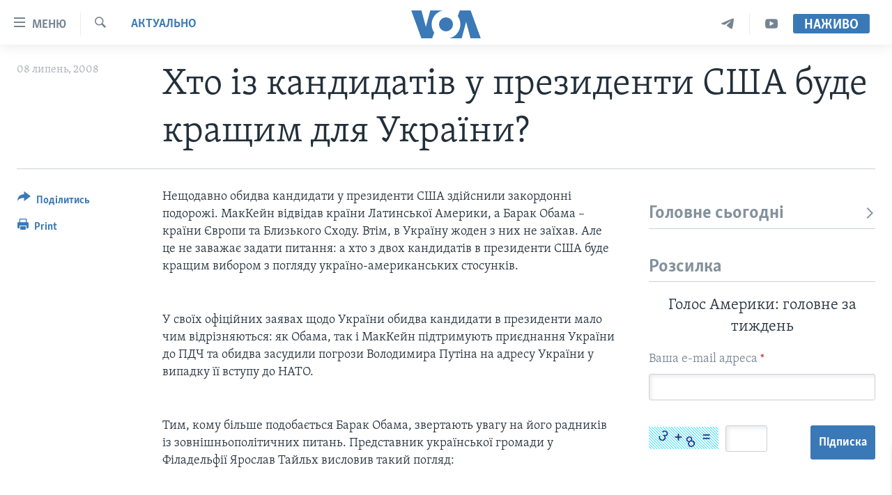

--- FILE ---
content_type: application/javascript
request_url: https://tags.holosameryky.com/voa-pangea/prod/utag.74.js?utv=ut4.46.202210031755
body_size: 2370
content:
//tealium universal tag - utag.74 ut4.0.202409121623, Copyright 2024 Tealium.com Inc. All Rights Reserved.
try{(function(id,loader){var u={"id":id};utag.o[loader].sender[id]=u;if(utag.ut===undefined){utag.ut={};}
var match=/ut\d\.(\d*)\..*/.exec(utag.cfg.v);if(utag.ut.loader===undefined||!match||parseInt(match[1])<41){u.loader=function(o,a,b,c,l,m){utag.DB(o);a=document;if(o.type=="iframe"){m=a.getElementById(o.id);if(m&&m.tagName=="IFRAME"){b=m;}else{b=a.createElement("iframe");}o.attrs=o.attrs||{};utag.ut.merge(o.attrs,{"height":"1","width":"1","style":"display:none"},0);}else if(o.type=="img"){utag.DB("Attach img: "+o.src);b=new Image();}else{b=a.createElement("script");b.language="javascript";b.type="text/javascript";b.async=1;b.charset="utf-8";}if(o.id){b.id=o.id;}for(l in utag.loader.GV(o.attrs)){b.setAttribute(l,o.attrs[l]);}b.setAttribute("src",o.src);if(typeof o.cb=="function"){if(b.addEventListener){b.addEventListener("load",function(){o.cb();},false);}else{b.onreadystatechange=function(){if(this.readyState=="complete"||this.readyState=="loaded"){this.onreadystatechange=null;o.cb();}};}}if(o.type!="img"&&!m){l=o.loc||"head";c=a.getElementsByTagName(l)[0];if(c){utag.DB("Attach to "+l+": "+o.src);if(l=="script"){c.parentNode.insertBefore(b,c);}else{c.appendChild(b);}}}};}else{u.loader=utag.ut.loader;}
if(utag.ut.typeOf===undefined){u.typeOf=function(e){return({}).toString.call(e).match(/\s([a-zA-Z]+)/)[1].toLowerCase();};}else{u.typeOf=utag.ut.typeOf;}
u.ev={"view":1};u.initialized=false;u.scriptrequested=false;u.queue=[];u.event_lookup={"PageView":"PageView","ViewContent":"ViewContent","Search":"Search","AddToCart":"AddToCart","AddToWishlist":"AddToWishlist","InitiateCheckout":"InitiateCheckout","AddPaymentInfo":"AddPaymentInfo","Purchase":"Purchase","Signup":"Signup","CompleteRegistration":"CompleteRegistration","Download":"Download"};u.map_func=function(arr,obj,item){var i=arr.shift();obj[i]=obj[i]||{};if(arr.length>0){u.map_func(arr,obj[i],item);}else{obj[i]=item;}};u.clearEmptyKeys=function(object){for(var key in object){if(object[key]===""||object[key]===undefined){delete object[key];}}
return object;};u.map={"twitter_pixel_id":"twitter_pixel_id"};u.extend=[function(a,b,c,d,e,f,g){if(1){d=b['property_id'];if(typeof d=='undefined')return;c=[{'449':''},{'450':''},{'451':''},{'452':'o7m7q'},{'454':''},{'455':''},{'461':''},{'447':''},{'460':'o9g61'},{'462':''},{'463':''},{'465':''},{'446':''},{'466':''},{'457':''},{'471':'o9g65'},{'470':'o9g67'},{'467':''},{'473':''},{'474':''},{'475':''},{'448':''},{'478':''},{'479':'o9fui'},{'480':''},{'481':''},{'484':''},{'486':''},{'488':'o9fs9'},{'489':'o9g62'},{'490':'o9g60'},{'483':'o9g5v'},{'458':''},{'541':''},{'453':''},{'456':''},{'459':''},{'469':''},{'472':''},{'521':'o9g5u'},{'476':'nvh1c'},{'537':''},{'482':''},{'485':''},{'491':''},{'386':''}];var m=false;for(e=0;e<c.length;e++){for(f in utag.loader.GV(c[e])){if(d==f){b['twitter_pixel_id']=c[e][f];m=true};};if(m)break};if(!m)b['twitter_pixel_id']='';}}];u.loader_cb=function(a,b,c){utag.DB("send:74:CALLBACK");var event_params,i,q;event_params={};if(!u.initialized){u.initialized=true;twq("init",u.data.twitter_pixel_id);if(u.data.event_name===""){u.data.event_name="PageView";}}
if(u.data.event_name==="PageView"){if(u.data.event_value){event_params.value=u.data.event_value;}
if(u.data.order_currency){event_params.currency=u.data.order_currency;}
if(u.data.num_items){event_params.num_items=u.data.num_items;}}
if(u.data.event_name==="ViewContent"){if(u.data.content_type===""||u.data.product_id.length===0){utag.DB(u.id+": ViewContent event not fired: Required attribute not populated");return;}
if(u.data.event_value){event_params.value=u.data.event_value;}
if(u.data.order_currency){event_params.currency=u.data.order_currency;}
if(u.data.product_name.length>0){event_params.content_name=u.data.product_name.join(",");}
if(u.data.product_category.length>0){event_params.content_category=u.data.product_category.join(",");}
event_params.content_type=u.data.content_type;event_params.content_ids=u.data.product_id;}
if(u.data.event_name==="Search"){if(u.data.event_value){event_params.value=u.data.event_value;}
if(u.data.order_currency){event_params.currency=u.data.order_currency;}}
if(u.data.event_name==="AddToCart"){if(u.data.content_type===""||u.data.product_id.length===0){utag.DB(u.id+": AddToCart event not fired: Required attribute not populated");return;}
if(u.data.event_value){event_params.value=u.data.event_value;}
if(u.data.order_currency){event_params.currency=u.data.order_currency;}
if(u.data.product_name.length>0){event_params.content_name=u.data.product_name.join(",");}
event_params.content_type=u.data.content_type;event_params.content_ids=u.data.product_id;}
if(u.data.event_name==="AddToWishlist"){if(u.data.event_value){event_params.value=u.data.event_value;}
if(u.data.order_currency){event_params.currency=u.data.order_currency;}
if(u.data.product_name.length>0){event_params.content_name=u.data.product_name.join(",");}
if(u.data.product_category.length>0){event_params.content_category=u.data.product_category.join(",");}
if(u.data.product_id.length>0){event_params.content_ids=u.data.product_id;}}
if(u.data.event_name==="InitiateCheckout"){if(u.data.event_value){event_params.value=u.data.event_value;}
if(u.data.order_currency){event_params.currency=u.data.order_currency;}
if(u.data.product_name.length>0){event_params.content_name=u.data.product_name.join(",");}
if(u.data.product_category.length>0){event_params.content_category=u.data.product_category.join(",");}
if(u.data.product_id.length>0){event_params.content_ids=u.data.product_id;}
if(u.data.num_items){event_params.num_items=u.data.num_items;}else if(u.data.product_quantity.length>0){q=0;for(i=0;i<u.data.product_quantity.length;i++){q+=parseInt(u.data.product_quantity[i]);}
event_params.num_items=q+"";}}
if(u.data.event_name==="AddPaymentInfo"){if(u.data.event_value){event_params.value=u.data.event_value;}
if(u.data.order_currency){event_params.currency=u.data.order_currency;}
if(u.data.product_category.length>0){event_params.content_category=u.data.product_category.join(",");}
if(u.data.product_id.length>0){event_params.content_ids=u.data.product_id;}}
if(u.data.event_name==="Purchase"){if((u.data.event_value===""&&u.data.order_total==="")||u.data.order_currency===""||u.data.content_type===""||u.data.product_id.length===0){utag.DB(u.id+": Purchase event not fired: Required attribute not populated");return;}
event_params.value=u.data.event_value||u.data.order_total;event_params.currency=u.data.order_currency;if(u.data.product_name.length>0){event_params.content_name=u.data.product_name.join(",");}
event_params.content_type=u.data.content_type;event_params.content_ids=u.data.product_id;if(u.data.num_items){event_params.num_items=u.data.num_items;}else if(u.data.product_quantity.length>0){q=0;for(i=0;i<u.data.product_quantity.length;i++){q+=parseInt(u.data.product_quantity[i]);}
event_params.num_items=q+"";}
if(u.data.order_id){event_params.order_id=u.data.order_id;}}
if(u.data.event_name==="Signup"){if(u.data.event_value){event_params.value=u.data.event_value;}
if(u.data.order_currency){event_params.currency=u.data.order_currency;}
if(u.data.product_name.length>0){event_params.content_name=u.data.product_name.join(",");}
if(u.data.product_category.length>0){event_params.content_category=u.data.product_category.join(",");}
if(u.data.order_id){event_params.order_id=u.data.order_id;}}
if(u.data.event_name==="CompleteRegistration"){if(u.data.event_value){event_params.value=u.data.event_value;}
if(u.data.order_currency){event_params.currency=u.data.order_currency;}
if(u.data.product_name.length>0){event_params.content_name=u.data.product_name.join(",");}
if(u.data.event_status){event_params.status=u.data.event_status;}
if(u.data.order_id){event_params.order_id=u.data.order_id;}}
if(u.data.event_name==="Download"){if(u.data.event_value){event_params.value=u.data.event_value;}
if(u.data.order_currency){event_params.currency=u.data.order_currency;}
if(u.data.product_name.length>0){event_params.content_name=u.data.product_name.join(",");}
if(u.data.product_category.length>0){event_params.content_category=u.data.product_category.join(",");}
if(u.data.product_id.length>0){event_params.content_ids=u.data.product_id;}
if(u.data.num_items){event_params.num_items=u.data.num_items;}else if(u.data.product_quantity.length>0){var q=0;for(i=0;i<u.data.product_quantity.length;i++){q+=parseInt(u.data.product_quantity[i]);}
event_params.num_items=q+"";}
if(u.data.order_id){event_params.order_id=u.data.order_id;}}
if(u.data.event_name){twq("track",u.data.event_name,event_params);}
utag.DB("send:74:CALLBACK:COMPLETE");};u.callBack=function(){var data={};while(data=u.queue.shift()){u.data=data.data;u.loader_cb(data.a,data.b,data.c);}};u.send=function(a,b){if(u.ev[a]||u.ev.all!==undefined){utag.DB("send:74");utag.DB(b);var c,d,e,f,g,h,i;u.data={"twitter_pixel_id":"","event_name":"","event_value":"","content_type":"","num_items":"","event_status":"","product_id":[],"product_name":[],"product_category":[],"product_quantity":[]};for(c=0;c<u.extend.length;c++){try{d=u.extend[c](a,b);if(d==false)return}catch(e){}};utag.DB("send:74:EXTENSIONS");utag.DB(b);for(d in utag.loader.GV(u.map)){if(b[d]!==undefined&&b[d]!==""){e=u.map[d].split(",");for(f=0;f<e.length;f++){u.map_func(e[f].split("."),u.data,b[d]);}}else{h=d.split(":");if(h.length===2&&b[h[0]]===h[1]){i=""+u.event_lookup[u.map[d]];if(i!==""){u.data.event_name=i;}}}}
utag.DB("send:74:MAPPINGS");utag.DB(u.data);u.data.order_id=u.data.order_id||b._corder||"";u.data.order_total=u.data.order_total||b._ctotal||"";u.data.order_currency=u.data.order_currency||b._ccurrency||"";if(u.data.product_id.length===0&&b._cprod!==undefined){u.data.product_id=b._cprod.slice(0);}
if(u.data.product_name.length===0&&b._cprodname!==undefined){u.data.product_name=b._cprodname.slice(0);}
if(u.data.product_category.length===0&&b._ccat!==undefined){u.data.product_category=b._ccat.slice(0);}
if(u.data.product_quantity.length===0&&b._cquan!==undefined){u.data.product_quantity=b._cquan.slice(0);}
if(!u.data.twitter_pixel_id){utag.DB(u.id+": Tag not fired: Required attribute not populated");return;}
if(u.initialized){u.loader_cb(a,b,c);}else{u.queue.push({"data":u.data,"a":a,"b":b,"c":c});if(!u.scriptrequested){u.scriptrequested=true;!function(e,t,n,s,u,a){e.twq||(s=e.twq=function(){s.exe?s.exe.apply(s,arguments):s.queue.push(arguments);},s.version='1',s.queue=[],u=t.createElement(n),u.async=!0,u.src='//static.ads-twitter.com/uwt.js',a=t.getElementsByTagName(n)[0],a.parentNode.insertBefore(u,a))}(window,document,'script');u.callBack();}}
utag.DB("send:74:COMPLETE");}};utag.o[loader].loader.LOAD(id);}("74","bbg.voa-pangea"));}catch(error){utag.DB(error);}
